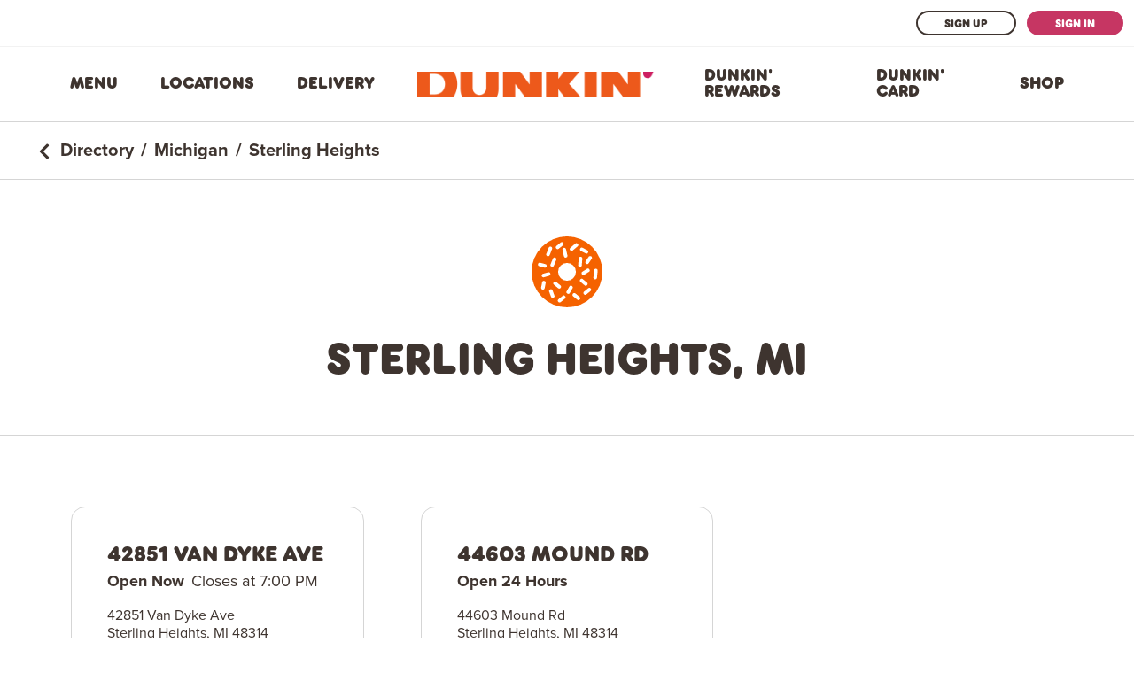

--- FILE ---
content_type: text/javascript; charset=utf-8
request_url: https://locations.dunkindonuts.com/assets/hydrate/city.c50a1683.js
body_size: -304
content:
import{a as o}from"../static/react-ae8e23ba.js";import t from"../server/city.b1c15f25.js";import{j as r}from"../static/yext-d6fa4757.js";import"../static/DirectoryCard-2d12d313.js";import"../static/yextSearch-145e9166.js";import"../static/directory-7dc4ff46.js";const m=window.__INITIAL__DATA__;o.exports.hydrate(r(t,{...m}),document.getElementById("reactele"));
